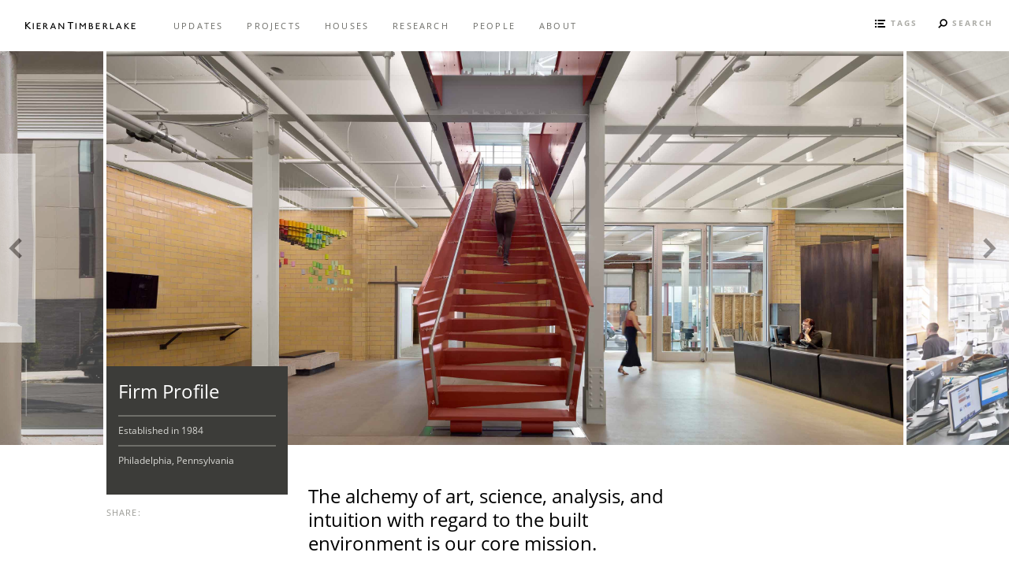

--- FILE ---
content_type: text/html; charset=UTF-8
request_url: https://kierantimberlake.com/page/profile/
body_size: 11190
content:
<!DOCTYPE html xmlns="http://www.w3.org/1999/xhtml" xmlns:addthis="https://www.addthis.com/help/api-spec">
<!--[if lt IE 7]>		<html class="lt-ie9 lt-ie8 lt-ie7"> <![endif]-->
<!--[if IE 7]>			<html class="lt-ie9 lt-ie8"> <![endif]-->
<!--[if IE 8]>			<html class="lt-ie9"> <![endif]-->
<!--[if gt IE 8]><!-->	<html class=""> <!--<![endif]-->
<head>
	<title>Firm Profile | KieranTimberlake</title>
	<meta http-equiv="Content-Type" content="text/html; charset=utf-8" />	<meta http-equiv="Content-Language" content="en-us" />
	<meta http-equiv="Imagetoolbar" content="no" />
	<meta name="MSSmartTagsPreventParsing" content="true" />
	<meta name="distribution" content="Global" />
	<meta name="rating" content="general" />
	<meta name="language" content="en-us" />
	<meta name="robots" content="all" />	<meta name="allow-search" content="all" />	<meta name="googlebot" content="all" />
	<meta name="copyright" content="(c) 2026" />
	<meta name="abstract" content="KieranTimberlake is an award-winning architecture firm recognized for its environmental ethos, research expertise, and pioneering design and planning services. " />
	<meta name="description" content="KieranTimberlake is an award-winning architecture firm recognized for its environmental ethos, research expertise, and pioneering design and planning services. " />
	<meta name="keywords" content="" />
<!-- Google / Search Engine Tags -->
	<meta itemprop="name"			content="Firm Profile | KieranTimberlake" />
	<meta itemprop="description"	content="KieranTimberlake is an award-winning architecture firm recognized for its environmental ethos, research expertise, and pioneering design and planning services. " />
	<meta itemprop="image"			content="" />
<!-- Facebook Meta Tags -->
	<meta property="og:url"			content="https://kierantimberlake.com/" />
	<meta property="og:type"		content="website" />
	<meta property="og:title" 		content="Firm Profile | KieranTimberlake" />
	<meta property="og:description" content="KieranTimberlake is an award-winning architecture firm recognized for its environmental ethos, research expertise, and pioneering design and planning services. " />
	<meta property="og:image"		content="" />
<!-- Twitter Meta Tags -->
	<meta name="twitter:card" 		content="summary_large_image" />
	<meta name="twitter:title"		content="Firm Profile | KieranTimberlake" />
	<meta name="twitter:description" content="KieranTimberlake is an award-winning architecture firm recognized for its environmental ethos, research expertise, and pioneering design and planning services. " />
	<meta name="twitter:image"		content="" />
<!-- www.addthis.com -->
	<script type="text/javascript" src="//s7.addthis.com/js/300/addthis_widget.js#pubid=ra-5c82c3a5f327077c"></script>
	<meta name="viewport" content="initial-scale=1.00, user-scalable=no">
	<link rel="alternate" type="application/rss+xml" title="RSS" href="https://kierantimberlake.com/feed.rss">
	<link rel="stylesheet" href="https://use.fontawesome.com/releases/v5.7.2/css/all.css" integrity="sha384-fnmOCqbTlWIlj8LyTjo7mOUStjsKC4pOpQbqyi7RrhN7udi9RwhKkMHpvLbHG9Sr" crossorigin="anonymous">
	<link href="/favicon.png" type="image/x-icon" rel="icon" /><link href="/favicon.png" type="image/x-icon" rel="shortcut icon" />	<script type="text/javascript" src="https://use.typekit.net/pzq6err.js"></script>
	<script type="text/javascript">try{Typekit.load();}catch(e){}</script>
	<script type="text/javascript">
//<![CDATA[
var APP = {"VERS":"1.0","BASE":"https:\/\/kierantimberlake.com\/","AUTH":"Station Built LLC \u2013 stationbuilt.com"};
//]]>
</script>
	<link rel="stylesheet" type="text/css" href="/css/2021-boilerplate.css" />
	<link rel="stylesheet" type="text/css" href="/css/2021-tweaks.css" />

	<script type="text/javascript" src="/js/jquery.min.js"></script>
	<script type="text/javascript" src="/js/jquery.plugins.js"></script>
	<script type="text/javascript" src="/js/2021-scripts.js"></script>
	<script type="text/javascript" src="/js/2021-mobile.js"></script>
	<script>
	  (function(i,s,o,g,r,a,m){i['GoogleAnalyticsObject']=r;i[r]=i[r]||function(){
	  (i[r].q=i[r].q||[]).push(arguments)},i[r].l=1*new Date();a=s.createElement(o),
	  m=s.getElementsByTagName(o)[0];a.async=1;a.src=g;m.parentNode.insertBefore(a,m)
	  })(window,document,'script','//www.google-analytics.com/analytics.js','ga');
	  ga('create', 'UA-45055715-1', 'kierantimberlake.com');
	  ga('send', 'pageview');
	</script>
</head>
<body class="PAGES VIEW TEMPLATE-2">
<a href="javascript:void(0);" class="scrollTop hide" id="scrolltotop">
	<span class="glyph"></span>
</a>
<div id="body_modal">
	<div id="body_modal-inner" class="body_inner"><!-- center the content, and provide a margin -->
		<a id="body_modal-close" class="CYCLE-CLOSE">
			<span class="glyph"></span>
		</a>
		<a id="body_modal-cycle_prev" class="CYCLE-CNTRL CYCLE-PREV">
			<span class="glyph"></span>
		</a>
		<a id="body_modal-cycle_next" class="CYCLE-CNTRL CYCLE-NEXT">
			<span class="glyph"></span>
		</a>
		<div id="body_modal-data"></div>
		<div id="body_modal-caption"></div>
	</div>
</div>
<div id="body_modal_fog">&nbsp;</div>
<div id="body_container">
	<div id="MOBILENAV" class="mobile-only">
	<ul>
		<li role="branding">
			<a href="/" title="KIERAN TIMBERLAKE" id="logo"><img src="/img/logo-mobile.png" alt="KIERAN TIMBERLAKE" style="width: 20.0em; height: 5.0em;" /></a>
			<a class="icon glyph SEARCH" data-trigger="SEARCH_INPUT_MOBILE"><span>Search</span></a>
			<a class="icon glyph MENU"><span>Menu</span></a>
		</li>
		<li><a href="/updates/" class="transition parent" title="Updates"><span>Updates</span></a></li>
								<li id="page-3">
				<a href="/projects" title="Projects"><span>Projects</span></a>
			</li>
						<li id="page-658">
				<a href="/houses" title="Houses"><span>Houses</span></a>
			</li>
						<li id="page-4">
				<a href="/research" title="Research"><span>Research</span></a>
			</li>
						<li id="page-5">
				<a href="/people" title="People"><span>People</span></a>
			</li>
						<li id="page-33">
				<a href="/about" title="About"><span>About</span></a>
			</li>
						</ul>
	<div class="SEARCH_INPUT_MOBILE">
		<nav class="SEARCH_INPUT-INNER">
			<form action="/search" method="post" id="SEARCH_MOBILE" class="form-SEARCH">
				<input type="text" name="data[Search][term]" value="" placeholder="Type a search term" autocapitalize="off" autocorrect="off" />
				<input type="submit" name="data[Search][submit]" value="Search" />
			</form>
		</nav>
	</div>
</div>
<header id="body_header" role="header"><!-- 100% wide -->
	<div class="body_inner">
		<h1 id="header_logo" role="branding">
			<a href="/" title="KIERAN TIMBERLAKE"><img src="/img/logo.png" alt="KIERAN TIMBERLAKE" /></a>
		</h1>
		<nav id="header_navigation" role="navigation">
			<ul class="navigation">
				<!-- UPDATES -->
				<li id="updates">
					<a href="/updates/" class="transition parent" title="Updates"><span>Updates</span></a>
				</li>
				
				<!-- PAGES -->
								<li id="page-3" class="menu-item">
					<a href="/projects" class="transition parent" title="Projects"><span>Projects</span></a>
										<div class="navigation-submenu">
						<div class="navigation-submenu-thumb">
						<img src="/files/pages/138/0800_n318.jpg" style="display: block; width: 23.0em; height: 16.0em;" id="thumb-138" class="active"/><img src="/files/pages/842/0858_n200_.jpg" style="display: block; width: 23.0em; height: 17.3em;" id="thumb-842" class="active"/><img src="/files/pages/780/aiapa-uw-s-6.jpg" style="display: block; width: 23.0em; height: 15.4em;" id="thumb-780" class="active"/><img src="/files/pages/781/0874_n292_-1.jpg" style="display: block; width: 23.0em; height: 15.4em;" id="thumb-781" class="active"/><img src="/files/pages/406/0864_n435_-1.jpg" style="display: block; width: 23.0em; height: 15.4em;" id="thumb-406" class="active"/><img src="/files/pages/462/wustl-list.jpg" style="display: block; width: 23.0em; height: 16.0em;" id="thumb-462" class="active"/><img src="/files/pages/88/0800_n318.jpg" style="display: block; width: 23.0em; height: 16.0em;" id="thumb-88" class="active"/>						</div>
						<ul>
													<li class="header featured"><strong>Featured Projects</strong></li>
						<li><a href="/page/select-project-list" class="transition child" data-trigger="thumb-138"><span>Projects by Type</span></a></li><li><a href="/page/folger-shakespeare-library" class="transition child" data-trigger="thumb-842"><span>Folger Shakespeare Library</span></a></li><li><a href="/page/north-campus-housing" class="transition child" data-trigger="thumb-780"><span>North Campus Housing</span></a></li><li><a href="/page/the-tidelands" class="transition child" data-trigger="thumb-781"><span>The Tidelands</span></a></li><li><a href="/page/181-mercer" class="transition child" data-trigger="thumb-406"><span>John A. Paulson Center</span></a></li><li><a href="/page/east-end-transformation" class="transition child" data-trigger="thumb-462"><span>East End Transformation</span></a></li><li><a href="/page/embassy-of-the-united-states-of-america" class="transition child" data-trigger="thumb-88"><span>U.S. Embassy in London</span></a></li>							<li class="see_all"><a href="/projects" class="transition child"><strong>See All Projects</strong></a></li>
												</ul>
					</div>
									</li>
								<li id="page-658" class="menu-item">
					<a href="/houses" class="transition parent" title="Houses"><span>Houses</span></a>
										<div class="navigation-submenu">
						<div class="navigation-submenu-thumb">
						<img src="/files/pages/659/0686_n176-2.jpg" style="display: block; width: 23.0em; height: 16.4em;" id="thumb-659" class="active"/><img src="/files/pages/656/openhome-l.jpg" style="display: block; width: 23.0em; height: 16.0em;" id="thumb-656" class="active"/><img src="/files/pages/20/lob_listin.jpg" style="display: block; width: 23.0em; height: 15.4em;" id="thumb-20" class="active"/><img src="/files/pages/14/cellophane-15.jpg" style="display: block; width: 23.0em; height: 16.0em;" id="thumb-14" class="active"/><img src="/files/pages/569/tile-image.jpg" style="display: block; width: 23.0em; height: 16.0em;" id="thumb-569" class="active"/><img src="/files/pages/274/2014a53-su.jpg" style="display: block; width: 23.0em; height: 16.0em;" id="thumb-274" class="active"/><img src="/files/pages/8/ktlh_listi.jpg" style="display: block; width: 23.0em; height: 16.0em;" id="thumb-8" class="active"/>						</div>
						<ul>
													<li class="header featured"><strong>Featured Homes</strong></li>
						<li><a href="/page/homes" class="transition child" data-trigger="thumb-659"><span>Our Houses</span></a></li><li><a href="/page/openhome" class="transition child" data-trigger="thumb-656"><span>OpenHome</span></a></li><li><a href="/page/loblolly-house" class="transition child" data-trigger="thumb-20"><span>Loblolly House</span></a></li><li><a href="/page/cellophane-house" class="transition child" data-trigger="thumb-14"><span>Cellophane House&trade;</span></a></li><li><a href="/page/high-horse-ranch" class="transition child" data-trigger="thumb-569"><span>High Horse Ranch</span></a></li><li><a href="/page/pound-ridge-house" class="transition child" data-trigger="thumb-274"><span>Pound Ridge House</span></a></li><li><a href="/page/livinghomes-projects" class="transition child" data-trigger="thumb-8"><span>LivingHomes </span></a></li>							<li class="see_all"><a href="/houses" class="transition child"><strong>See All Homes</strong></a></li>
												</ul>
					</div>
									</li>
								<li id="page-4" class="menu-item">
					<a href="/research" class="transition parent" title="Research"><span>Research</span></a>
										<div class="navigation-submenu">
						<div class="navigation-submenu-thumb">
						<img src="/files/pages/223/research-m-4.jpg" style="display: block; width: 23.0em; height: 16.0em;" id="thumb-223" class="active"/><img src="/files/pages/633/modeling-l.jpg" style="display: block; width: 23.0em; height: 16.0em;" id="thumb-633" class="active"/><img src="/files/pages/632/mapping-su-7.jpg" style="display: block; width: 23.0em; height: 16.0em;" id="thumb-632" class="active"/><img src="/files/pages/630/listing-im-1.jpg" style="display: block; width: 23.0em; height: 16.0em;" id="thumb-630" class="active"/><img src="/files/pages/614/pf-listing-1.jpg" style="display: block; width: 23.0em; height: 16.0em;" id="thumb-614" class="active"/><img src="/files/pages/634/publicatio.jpg" style="display: block; width: 23.0em; height: 16.0em;" id="thumb-634" class="active"/><img src="/files/pages/95/tally_list.jpg" style="display: block; width: 23.0em; height: 16.0em;" id="thumb-95" class="active"/><img src="/files/pages/568/roast-list.jpg" style="display: block; width: 23.0em; height: 16.0em;" id="thumb-568" class="active"/>						</div>
						<ul>
													<li class="header featured"><strong>Featured Research</strong></li>
						<li><a href="/page/kt-research" class="transition child" data-trigger="thumb-223"><span>Research at KieranTimberlake</span></a></li><li><a href="/page/modeling-simulation" class="transition child" data-trigger="thumb-633"><span>Modeling and Simulation</span></a></li><li><a href="/page/mapping-surveying" class="transition child" data-trigger="thumb-632"><span>Mapping and Surveying</span></a></li><li><a href="/page/tools-apps" class="transition child" data-trigger="thumb-630"><span>Tools and Applications </span></a></li><li><a href="/page/prototyping-fabrication" class="transition child" data-trigger="thumb-614"><span>Prototyping and Fabrication</span></a></li><li><a href="/page/research-press-publications" class="transition child" data-trigger="thumb-634"><span>Research Press, Publications, and Grants</span></a></li><li><a href="/page/tally" class="transition child" data-trigger="thumb-95"><span>Tally® LCA App for Autodesk® Revit®</span></a></li><li><a href="/page/roast" class="transition child" data-trigger="thumb-568"><span>Roast Comfort Survey</span></a></li>							<li class="see_all"><a href="/research" class="transition child"><strong>See All Research</strong></a></li>
												</ul>
					</div>
									</li>
								<li id="page-5" class="menu-item">
					<a href="/people" class="transition parent" title="People"><span>People</span></a>
										<div class="navigation-submenu">
						<div class="navigation-submenu-thumb">
						<img src="/files/pages/192/sk_thumbna-5.jpg" style="display: block; width: 23.0em; height: 15.8em;" id="thumb-192" class="active"/><img src="/files/pages/181/jt_thumbna-7.jpg" style="display: block; width: 23.0em; height: 15.8em;" id="thumb-181" class="active"/><img src="/files/pages/191/s_240522_n-10.jpg" style="display: block; width: 23.0em; height: 15.8em;" id="thumb-191" class="active"/><img src="/files/pages/38/jes_thumbn.jpg" style="display: block; width: 23.0em; height: 15.8em;" id="thumb-38" class="active"/><img src="/files/pages/762/hfcrop-3.jpg" style="display: block; width: 23.1em; height: 15.4em;" id="thumb-762" class="active"/><img src="/files/pages/344/jmccrop.jpg" style="display: block; width: 23.1em; height: 15.4em;" id="thumb-344" class="active"/><img src="/files/pages/188/mrcrop.jpg" style="display: block; width: 23.0em; height: 15.4em;" id="thumb-188" class="active"/><img src="/files/pages/346/welch_bio_.jpg" style="display: block; width: 23.0em; height: 16.0em;" id="thumb-346" class="active"/>						</div>
						<ul>
													<li class="header featured"><strong>Featured People</strong></li>
						<li><a href="/page/stephen-kieran" class="transition child" data-trigger="thumb-192"><span>Stephen Kieran</span></a></li><li><a href="/page/james-timberlake" class="transition child" data-trigger="thumb-181"><span>James Timberlake</span></a></li><li><a href="/page/richard-maimon" class="transition child" data-trigger="thumb-191"><span>Richard Maimon</span></a></li><li><a href="/page/jason-smith" class="transition child" data-trigger="thumb-38"><span>Jason E. Smith</span></a></li><li><a href="/page/huwayda-fakhry" class="transition child" data-trigger="thumb-762"><span>Huwayda Fakhry</span></a></li><li><a href="/page/jon-mccandlish" class="transition child" data-trigger="thumb-344"><span>Jon McCandlish</span></a></li><li><a href="/page/marilia-rodrigues" class="transition child" data-trigger="thumb-188"><span>Marilia Rodrigues</span></a></li><li><a href="/page/ryan-welch" class="transition child" data-trigger="thumb-346"><span>Ryan Welch</span></a></li>							<li class="see_all"><a href="/people" class="transition child"><strong>See All People</strong></a></li>
												</ul>
					</div>
									</li>
								<li id="page-33" class="menu-item">
					<a href="/about" class="transition parent" title="About"><span>About</span></a>
										<div class="navigation-submenu">
						<div class="navigation-submenu-thumb">
						<img src="/files/pages/166/firm_profi-5.jpg" style="display: block; width: 23.0em; height: 16.0em;" id="thumb-166" class="active"/><img src="/files/pages/782/summary_im.jpg" style="display: block; width: 23.0em; height: 15.4em;" id="thumb-782" class="active"/><img src="/files/pages/195/awards_lis.jpg" style="display: block; width: 23.0em; height: 16.0em;" id="thumb-195" class="active"/><img src="/files/pages/194/lectures-l.jpg" style="display: block; width: 23.0em; height: 16.0em;" id="thumb-194" class="active"/><img src="/files/pages/353/press_imag.png" style="display: block; width: 23.0em; height: 16.0em;" id="thumb-353" class="active"/><img src="/files/pages/793/jxdall_e20-1.jpg" style="display: block; width: 23.0em; height: 33.0em;" id="thumb-793" class="active"/><img src="/files/pages/2/web_conten.png" style="display: block; width: 23.0em; height: 16.0em;" id="thumb-2" class="active"/><img src="/files/pages/281/employment.jpg" style="display: block; width: 23.0em; height: 16.0em;" id="thumb-281" class="active"/><img src="/files/blank.gif" style="display: block; width: 10.0em; height: 10.0em;" id="thumb-211" class="active"/>						</div>
						<ul>
													<li class="header featured"><strong>Featured About</strong></li>
						<li><a href="/page/profile" class="transition child" data-trigger="thumb-166"><span>Firm Profile</span></a></li><li><a href="/page/environmental-ethic" class="transition child" data-trigger="thumb-782"><span>Sustainability and Climate Action</span></a></li><li><a href="/page/awards" class="transition child" data-trigger="thumb-195"><span>Awards</span></a></li><li><a href="/page/appearances" class="transition child" data-trigger="thumb-194"><span>Lectures and Conferences</span></a></li><li><a href="/page/press" class="transition child" data-trigger="thumb-353"><span>Press</span></a></li><li><a href="/page/bottling-house" class="transition child" data-trigger="thumb-793"><span>Bottling House</span></a></li><li><a href="/page/books" class="transition child" data-trigger="thumb-2"><span>Publications</span></a></li><li><a href="/page/employment" class="transition child" data-trigger="thumb-281"><span>Employment</span></a></li><li><a href="/page/contact-us" class="transition child" data-trigger="thumb-211"><span>Contact Us</span></a></li>						</ul>
					</div>
									</li>
							</ul>
		</nav>
		<a class="drop SEARCH" data-trigger="SEARCH_INPUT"><span class="glyph"></span><span class="title">Search</span></a>
		<a class="drop TAGS" data-trigger="TAG_MENU"><span class="glyph"></span><span class="title">Tags</span></a>
	</div>
</header>
<div id="TAG_MENU">
	<nav id="TAG_MENU-INNER">
		<ul class="navigation-tags">
		<span class="tag-index">2</span>				<li><a href="/tag/2030-commitment" class="transition" title="2030 Commitment"><span>2030 Commitment</span></a></li>
							<span class="tag-index" >A</span>				<li><a href="/tag/arts" class="transition" title="Arts and culture"><span>Arts and culture</span></a></li>
											<li><a href="/tag/athletic-facilities" class="transition" title="Athletic facilities"><span>Athletic facilities</span></a></li>
							<span class="tag-index" >C</span>				<li><a href="/tag/campus-planning" class="transition" title="Campus planning"><span>Campus planning</span></a></li>
											<li><a href="/tag/civic" class="transition" title="Civic"><span>Civic</span></a></li>
											<li><a href="/tag/universities-and-colleges" class="transition" title="Colleges and universities"><span>Colleges and universities</span></a></li>
							<span class="tag-index" >E</span>				<li><a href="/tag/educational" class="transition" title="Educational"><span>Educational</span></a></li>
											<li><a href="/tag/envelopes" class="transition" title="Envelopes"><span>Envelopes</span></a></li>
											<li><a href="/tag/environment" class="transition" title="Environment"><span>Environment</span></a></li>
											<li><a href="/tag/exhibition" class="transition" title="Exhibitions"><span>Exhibitions</span></a></li>
							<span class="tag-index" >G</span>				<li><a href="/tag/glass" class="transition" title="Glass"><span>Glass</span></a></li>
									</ul><ul class="navigation-tags">
											<li><a href="/tag/governmental" class="transition" title="Government"><span>Government</span></a></li>
											<li><a href="/tag/green-roofs" class="transition" title="Green roofs"><span>Green roofs</span></a></li>
							<span class="tag-index" >I</span>				<li><a href="/tag/international" class="transition" title="International"><span>International</span></a></li>
							<span class="tag-index" >K</span>				<li><a href="/tag/schools" class="transition" title="K-12 schools"><span>K-12 schools</span></a></li>
							<span class="tag-index" >L</span>				<li><a href="/tag/laboratories" class="transition" title="Laboratories"><span>Laboratories</span></a></li>
											<li><a href="/tag/leed" class="transition" title="LEED"><span>LEED</span></a></li>
											<li><a href="/tag/life-cycle-assessment" class="transition" title="Life Cycle Assessment"><span>Life Cycle Assessment</span></a></li>
							<span class="tag-index" >M</span>				<li><a href="/tag/master-planning" class="transition" title="Master planning"><span>Master planning</span></a></li>
											<li><a href="/tag/materials" class="transition" title="Materials"><span>Materials</span></a></li>
											<li><a href="/tag/modeling-and-simulation" class="transition" title="Modeling and simulation"><span>Modeling and simulation</span></a></li>
											<li><a href="/tag/monitoring" class="transition" title="Monitoring"><span>Monitoring</span></a></li>
									</ul><ul class="navigation-tags">
											<li><a href="/tag/museums" class="transition" title="Museums and galleries"><span>Museums and galleries</span></a></li>
							<span class="tag-index" >P</span>				<li><a href="/tag/prefabrication" class="transition" title="Prefabrication"><span>Prefabrication</span></a></li>
											<li><a href="/tag/principals" class="transition" title="Principals"><span>Principals</span></a></li>
											<li><a href="/tag/prototypes" class="transition" title="Prototypes"><span>Prototypes</span></a></li>
							<span class="tag-index" >R</span>				<li><a href="/tag/renovations" class="transition" title="Renovations"><span>Renovations</span></a></li>
											<li><a href="/tag/research" class="transition" title="Research"><span>Research</span></a></li>
											<li><a href="/tag/residence-halls" class="transition" title="Residence halls"><span>Residence halls</span></a></li>
											<li><a href="/tag/residential" class="transition" title="Residential"><span>Residential</span></a></li>
											<li><a href="/tag/retrofits" class="transition" title="Retrofits"><span>Retrofits</span></a></li>
							<span class="tag-index" >S</span>				<li><a href="/tag/student-centers" class="transition" title="Student life"><span>Student life</span></a></li>
											<li><a href="/tag/studies-and-reports" class="transition" title="Studies and reports"><span>Studies and reports</span></a></li>
									</ul><ul class="navigation-tags">
											<li><a href="/tag/sustainability" class="transition" title="Sustainability"><span>Sustainability</span></a></li>
							<span class="tag-index" >T</span>				<li><a href="/tag/teaching" class="transition" title="Teaching"><span>Teaching</span></a></li>
											<li><a href="/tag/technology" class="transition" title="Technology"><span>Technology</span></a></li>
											<li><a href="/tag/transit" class="transition" title="Transit"><span>Transit</span></a></li>
							<span class="tag-index" >U</span>				<li><a href="/tag/urban-design" class="transition" title="Urban design"><span>Urban design</span></a></li>
											<li><a href="/tag/urban-planning" class="transition" title="Urban planning"><span>Urban planning</span></a></li>
							<span class="tag-index" >W</span>				<li><a href="/tag/workspaces" class="transition" title="Workspaces"><span>Workspaces</span></a></li>
											<li><a href="/tag/worship-spaces" class="transition" title="Worship spaces"><span>Worship spaces</span></a></li>
											<li><a href="/tag/writing" class="transition" title="Writing"><span>Writing</span></a></li>
											</ul>
	</nav>
</div>
<div id="SEARCH_INPUT">
	<nav id="SEARCH_INPUT-INNER">
		<form action="/search" method="post" id="SEARCH" class="form-SEARCH">
		<input type="text" name="data[Search][term]" value="" placeholder="Type a search term and press 'enter'" />
		</form>
	</nav>
</div>		<div id="body_content" role="content" style="margin-bottom: 18.0em;">
		<div class="body_inner CONTENT">
				<div class="SLIDESHOW">
	<div class='slick-carousel'><div class="slick-slides"><figure class="figure slick-slide | slide_1"><a class="icon-info"></a><a class="icon-expand"></a><img src="/files/pages/166/slideshow--2.jpg" alt="&lt;p&gt;Based in Philadelphia, our firm brings together over 120 professionals in a practice that is dedicated to pushing the field of architecture forward.&lt;br&gt;&amp;nbsp;&lt;br /&gt;&lt;small&gt;&amp;copy;Michael Moran&lt;/small&gt;&lt;/p&gt;" class="slide-expand" id="slide_2444"/><figcaption class="figcaption content-slideshow-caption slide-caption" style='font-size: 1.0em;'><p>Based in Philadelphia, our firm brings together over 120 professionals in a practice that is dedicated to pushing the field of architecture forward.<br>&nbsp;<br /><small>&copy;Michael Moran</small></p></figcaption></figure><figure class="figure slick-slide | slide_2"><a class="icon-info"></a><a class="icon-expand"></a><img src="/files/pages/166/slideshow4-1.jpg" alt="&lt;p&gt;Our large, daylit studio is designed to support our flexible, collaborative, and transdisciplinary culture.&lt;br&gt;&amp;nbsp;&lt;br /&gt;&lt;small&gt;&amp;copy;Michael Moran&lt;/small&gt;&lt;/p&gt;" class="slide-expand" id="slide_2445"/><figcaption class="figcaption content-slideshow-caption slide-caption" style='font-size: 1.0em;'><p>Our large, daylit studio is designed to support our flexible, collaborative, and transdisciplinary culture.<br>&nbsp;<br /><small>&copy;Michael Moran</small></p></figcaption></figure><figure class="figure slick-slide | slide_3"><a class="icon-info"></a><a class="icon-expand"></a><img src="/files/pages/166/slideshow5-1.jpg" alt="&lt;p&gt;Mobile desks and wheeled furniture give ad-hoc teams the ability to reorganize quickly based on project needs.&lt;br&gt;&amp;nbsp;&lt;br /&gt;&lt;small&gt;&amp;copy;Jason Fulford&lt;/small&gt;&lt;/p&gt;" class="slide-expand" id="slide_2446"/><figcaption class="figcaption content-slideshow-caption slide-caption" style='font-size: 1.0em;'><p>Mobile desks and wheeled furniture give ad-hoc teams the ability to reorganize quickly based on project needs.<br>&nbsp;<br /><small>&copy;Jason Fulford</small></p></figcaption></figure><figure class="figure slick-slide | slide_4"><a class="icon-info"></a><a class="icon-expand"></a><img src="/files/pages/166/slideshow6-1.jpg" alt="&lt;p&gt;Research-based design is at the cornerstone of our practice, with our integrated Research Group conducting experiments and collecting data at every phase of project design.&lt;br&gt;&amp;nbsp;&lt;br /&gt;&lt;small&gt;&amp;copy;Michael Moran&lt;/small&gt;&lt;/p&gt;" class="slide-expand" id="slide_2447"/><figcaption class="figcaption content-slideshow-caption slide-caption" style='font-size: 1.0em;'><p>Research-based design is at the cornerstone of our practice, with our integrated Research Group conducting experiments and collecting data at every phase of project design.<br>&nbsp;<br /><small>&copy;Michael Moran</small></p></figcaption></figure><figure class="figure slick-slide | slide_5"><a class="icon-info"></a><a class="icon-expand"></a><img src="/files/pages/166/slideshow7-1.jpg" alt="&lt;p&gt;Researchers and architects work side by side, often in the studio's workshop as they create full-scale prototypes and simulations.&lt;br&gt;&amp;nbsp;&lt;br /&gt;&lt;small&gt;&amp;copy;Chris Leaman&lt;/small&gt;&lt;/p&gt;" class="slide-expand" id="slide_2448"/><figcaption class="figcaption content-slideshow-caption slide-caption" style='font-size: 1.0em;'><p>Researchers and architects work side by side, often in the studio's workshop as they create full-scale prototypes and simulations.<br>&nbsp;<br /><small>&copy;Chris Leaman</small></p></figcaption></figure><figure class="figure slick-slide | slide_6"><a class="icon-info"></a><a class="icon-expand"></a><img src="/files/pages/166/slideshow8-1.jpg" alt="&lt;p&gt;The workshop's 13-foot-high doors give us the space to construct and move full-scale prototypes, a practice that allows us to anticipate potential challenges before construction even begins.&lt;br&gt;&amp;nbsp;&lt;br /&gt;&lt;small&gt;&amp;copy;Michael Moran&lt;/small&gt;&lt;/p&gt;" class="slide-expand" id="slide_2449"/><figcaption class="figcaption content-slideshow-caption slide-caption" style='font-size: 1.0em;'><p>The workshop's 13-foot-high doors give us the space to construct and move full-scale prototypes, a practice that allows us to anticipate potential challenges before construction even begins.<br>&nbsp;<br /><small>&copy;Michael Moran</small></p></figcaption></figure></div></div><a class='SLIDESHOW-CNTRL SLIDESHOW-PREV | slick-prev'><span class='glyph'></span></a><a class='SLIDESHOW-CNTRL SLIDESHOW-NEXT | slick-next'><span class='glyph'></span></a>
	<script type="text/javascript" src="/js/2021-scripts-slickslides.js"></script>
<script type="text/javascript">
// https://kenwheeler.github.io/slick/
var _CTRL_LOCK = false;
var _BREAKPOINT = ($APP_BREAKPOINT) ? $APP_BREAKPOINT : 480;
$(document).ready(function(){
	$('.slick-slides').slick({
		accessibility: true,
		adaptiveHeight: false,
		variableWidth: true,
		prevArrow: '.slick-prev',
		nextArrow: '.slick-next',
		infinite: true,
		speed: 300,
		centerMode: true,
		centerPadding: '10px',
		slidesToShow: 1,
		dots: false,

		responsive: [{
			breakpoint: 480,
			settings: {
				slidesToShow: 1,
				slidesToScroll: 1,
				centerMode: true,
				dots: false,
			}
		}]
		// You can unslick at a given breakpoint now by adding:
		// settings: "unslick"
		// instead of a settings object
	}).on('beforeChange', function(event, slick, currentSlide, nextSlide){
		$('.slick-slide.slick-active .icon-info').show();
		$('.slick-slide.slick-active figcaption').fadeOut('fast');
		_CTRL_LOCK = true;
	}).on('afterChange', function(event, slick, currentSlide, nextSlide){
	//	var caption = $( slick.$slides.get(currentSlide) ).data('slick-caption');
		_CTRL_LOCK = false;
	});
	$('figure.slick-slide').click( function(e) {
		e.preventDefault();

		//if($WINDOW_Width > _BREAKPOINT ) ? $(this).width() : _BREAKPOINT
		if($WINDOW_Width > _BREAKPOINT ) {
			if( !_CTRL_LOCK && !$(this).hasClass('slick-active') ) {
				_CTRL_LOCK = true;
				var _next = ($(this).next().hasClass('slick-active')) ? false : true;
				var Slide_advance = ( _next ) ? 'next' : 'prev';
				(Slide_advance == 'next' ) ? $('.slick-slides').slick("slickNext") : $('.slick-slides').slick("slickPrev");
			}
		} else {
			if( !_CTRL_LOCK && $(this).hasClass('slick-active') ) {
				_CTRL_LOCK = true;
				var _next = ($(this).next().hasClass('slick-active')) ? false : true;
				var Slide_advance = ( _next ) ? 'next' : 'prev';
				(Slide_advance == 'next' ) ? $('.slick-slides').slick("slickNext") : $('.slick-slides').slick("slickPrev");
			}
			if( !_CTRL_LOCK && !$(this).hasClass('slick-active') ) {
				_CTRL_LOCK = true;
				var _next = ($(this).next().hasClass('slick-active')) ? false : true;
				var Slide_advance = ( _next ) ? 'next' : 'prev';
				(Slide_advance == 'next' ) ? $('.slick-slides').slick("slickNext") : $('.slick-slides').slick("slickPrev");
			}
		}
	});
	$('figure.slick-slide .icon-info').click( function(e) {
		e.preventDefault();
		$(this).parents('figure.slick-slide').find('figcaption').show();
		$(this).hide();
	});
	$('figure.slick-slide figcaption').click( function(e) {
		e.preventDefault();
		$(this).parents('figure.slick-slide').find('.icon-info').show();
		$(this).hide();
	});
});
</script>	</div>
		<div class="artcle-wrap">
		<article class="article clear template-2" id="article-166">
			<aside class="aside span2 byline-wrapper">
									<div class="byline" style="margin-bottom: 1.5em;">
						<h1>Firm Profile</h1><ul><li>Established in 1984</li><li>Philadelphia, Pennsylvania</li><li class="more-details" style="border-top: none; padding-top: 0;">Click for Project Details »</li></ul>					</div>
								
				<div id="SITE-STICKY">
										<div id="SITE-SHARE">
												<span class="title">Share:</span>
						<!-- www.addthis.com -->
						<div class="addthis_inline_share_toolbox" id="addthis-wrapper"></div>
					</div>
				</div>
			</aside>
			<div class="span6 no-margin right" style="padding-top: 5.0em;">
				<div class="span4 no-margin">
				<h1>The alchemy of art, science, analysis, and intuition with regard to the built environment is our core mission.</h1><p>Founded in 1984, KieranTimberlake unites the expertise and talents of 90 professionals from diverse backgrounds in a practice that is recognized globally. In 2025, after 40 years as a founder-led firm, we transitioned to a 100% employee-owned corporation. Our projects include the programming, planning, and design of new structures as well as the conservation, renovation, and transformation of existing buildings, with special expertise in education, government, arts and culture, civic, and residential projects. &nbsp;<br />&nbsp;<br />Common to all our work is that each project begins with a question and continues its development within a culture of continuous asking, ensuring that design results from deep investigation. KieranTimberlake is committed not only to delivering the highest quality services to our clients, but also to pursuing ideas that push the practice of architecture forward.&nbsp;<br />&nbsp;<br />We have received hundreds of design citations, including the Firm Award from the American Institute of Architects in 2008 and the Cooper-Hewitt National Design Award for Architecture from the Smithsonian Institution in 2010.</p><h2>Design Philosophy</h2><p></p><h3>Provocation</h3><p></p><blockquote>We provoke change within the practice of architecture by pushing the boundaries of current norms for design and construction, pursuing broad questions like, <i>How do we reconcile the contradictory demands for low energy consumption and abundant natural light?</i> <i>How do we recover the embodied energy in a building?</i> and <i>How do we achieve greater quality and environmental responsibility in less time?</i> We rely on collective intelligence and nonhierarchical production structures for gains in economy, efficiency, and quality. Some of the provocations we have pursued include <a href="https://kierantimberlake.com/pages/view/28">re-envisioning the traditional building envelope</a>, developing new techniques in <a href="https://kierantimberlake.com/pages/view/20">off-site fabricated architecture</a>, and building <a href="https://kierantimberlake.com/pages/view/95/real-time-environmental-impact-tool-rtei-sup-tm-sup/parent:3">new tools for sustainable design</a>. We work toward the evolution of the field, toward an architecture that embraces transformation and progress. In the spirit of making change through meaningful collaboration, we participate in lectures, conferences, symposia, and exhibitions around the world.</blockquote><p></p><h3>Research</h3><p></p><blockquote>We seek ways to improve the art, quality, and craft of architecture through research into new materials, processes, assemblies, and products. Our <a href="https://kierantimberlake.com/pages/view/223/research-at-kierantimberlake/parent:4">commitment to research</a> has provided a way for deep investigation to be conducted during design—and for the results to stimulate and augment the processes of designing and building at KieranTimberlake. Exploratory, empirical, and applied research brings added value to our commissioned architectural projects and allows us to develop new custom products and tools for the architecture industry.</blockquote><p></p><h3>Environmental Sustainability</h3><p></p><blockquote>KieranTimberlake takes a holistic view to designing for sustainability. It is our belief that current standards can result in a checklist approach to environmental design. We advocate <a href="https://kierantimberlake.com/pages/view/196/energy-efficient-buildings-hub/parent:3">designing for the integrity of the structure as a whole</a> rather than a sum of individual parts, and we utilize integrated systems that work together for greater gains. Whenever possible, features serve multiple purposes: A pond on site may serve as a leisure amenity, a stormwater management strategy, and a source for landscape irrigation. Our research focus allows us to pursue the latest developments in environmental technology and materials and to develop our own sustainable building methodologies. We understand the need to balance the ideals of resource conservation, energy efficiency, and environmental stewardship with the realities of performance criteria, constructability, and budget.</blockquote><p></p><h2>Services</h2><p></p><h3>Architecture</h3><p></p><blockquote>Design, innovation, and invention in architecture form our practice. Projects span educational institutions, civic projects, arts and culture venues, governmental buildings, private residences, and more. We also renovate and transform existing structures and bring historic buildings into the modern era.</blockquote><p></p><h3>Research</h3><p></p><blockquote>Research is at the core of our practice and is integral to our work on every project. In addition to deep investigations into site, program, climate, ecology, resources, and environment that are seamlessly integrated into the design phase, research projects can be commissioned by clients for specific applications. </blockquote><p></p><h3>Planning</h3><p></p><blockquote>A fully integrated plan combines strategy with analysis of context to form a flexible spatial, temporal, and fiscal vision for the future. We perform feasibility studies, strategic planning, campus planning, urban design and redevelopment initiatives, and master plans for a diversity of clients, including educational, governmental, and more. </blockquote><p>&nbsp;<br /><a href="https://kierantimberlake.com/pages/view/211/contact-us/parent:33"><b>Contact us for more information.</b></a></p>				</div>
			</div>
		</article>
	</div>		</div>
		<div id="RELATED-RECORDS">
			<div class="body_inner">
				
														<div class="RELATED-RECORDS-GROUP">
						<div class="span8 clear">
							<h2 class="pt_24">Related Updates</h2>
						</div>
						<div class="artcle-wrap relative clear">
							<div class="related-ctrl ctrl-prev"><a href="javascript:void(0);" class="related-prev">&nbsp;</a></div>
							<div class="related-ctrl ctrl-next"><a href="javascript:void(0);" class="related-next">&nbsp;</a></div>
							<div class="span8 clear" style="overflow-x: hidden;">
								<div class="RELATED row" style="width: 1560px !important;">
																									<article class="related-wrap span2 POST " data-url="/updates/metropolis/" id="related-356" style="margin-left: 3.0em; float: left; display: block;">
										<div class="inner ">
										<figure class="figure"><img src="/files/posts/356/update_356-2.jpg" id="content_356" style=" width: 230px; height: 160px;"/></figure>										<header class="header ">
											<h3 class="date">January 13, 2016</h3><h2 class="title"><a href="/updates/metropolis/" title="A Living Laboratory ">A Living Laboratory </a></h2><p class="desktop-only">Research-driven designs ensure long-term performance</p>										</header>
										</div>
									</article>
																									<article class="related-wrap span2 POST " data-url="/updates/a-sandbox-of-the-future/" id="related-318" style="margin-left: 3.0em; float: left; display: block;">
										<div class="inner ">
										<figure class="figure"><img src="/files/posts/318/update_318.jpg" id="content_318" style=" width: 230px; height: 113px;"/></figure>										<header class="header ">
											<h3 class="date">May 08, 2015</h3><h2 class="title"><a href="/updates/a-sandbox-of-the-future/" title="A Sandbox of the Future">A Sandbox of the Future</a></h2><p class="desktop-only">KieranTimberlake's new studio featured in <i>Architect</i> magazine</p>										</header>
										</div>
									</article>
																									<article class="related-wrap span2 POST " data-url="/updates/a-heavenly-workspace/" id="related-314" style="margin-left: 3.0em; float: left; display: block;">
										<div class="inner ">
										<figure class="figure"><img src="/files/posts/314/update_314-1.jpg" id="content_314" style=" width: 230px; height: 113px;"/></figure>										<header class="header ">
											<h3 class="date">March 27, 2015</h3><h2 class="title"><a href="/updates/a-heavenly-workspace/" title="A Workspace That Inspires">A Workspace That Inspires</a></h2><p class="desktop-only">KieranTimberlake's new studio</p>										</header>
										</div>
									</article>
																									<article class="related-wrap span2 POST " data-url="/updates/ten-new-associates-at-kierantimberlake/" id="related-321" style="margin-left: 3.0em; float: left; display: block;">
										<div class="inner ">
										<figure class="figure"><img src="/files/posts/321/new-associ.jpg" id="content_321" style=" width: 230px; height: 160px;"/></figure>										<header class="header ">
											<h3 class="date">June 15, 2015</h3><h2 class="title"><a href="/updates/ten-new-associates-at-kierantimberlake/" title="Ten New Associates at KieranTimberlake">Ten New Associates at KieranTimberlake</a></h2><p class="desktop-only">Meet our new leaders</p>										</header>
										</div>
									</article>
																									<article class="related-wrap span2 POST " data-url="/updates/new-year-new-view/" id="related-300" style="margin-left: 3.0em; float: left; display: block;">
										<div class="inner ">
										<figure class="figure"><img src="/files/posts/300/map_summar-1.jpg" id="content_300" style=" width: 230px; height: 113px;"/></figure>										<header class="header ">
											<h3 class="date">January 07, 2015</h3><h2 class="title"><a href="/updates/new-year-new-view/" title="New Year. New View.">New Year. New View.</a></h2><p class="desktop-only">KieranTimberlake starts 2015 in sweet new digs</p>										</header>
										</div>
									</article>
																									<article class="related-wrap span2 POST " data-url="/updates/a-historic-brewery-transforms/" id="related-271" style="margin-left: 3.0em; float: left; display: block;">
										<div class="inner ">
										<figure class="figure"><img src="/files/posts/271/update_271-7.jpg" id="content_271" style=" width: 230px; height: 113px;"/></figure>										<header class="header ">
											<h3 class="date">October 15, 2014</h3><h2 class="title"><a href="/updates/a-historic-brewery-transforms/" title="A Historic Brewery Transforms">A Historic Brewery Transforms</a></h2><p class="desktop-only">KieranTimberlake's new studio</p>										</header>
										</div>
									</article>
																</div>
							</div>
							
						</div><!--/ .article-wrap -->
						<div class="clear"></div>
					</div>
								
				
														<div class="RELATED-RECORDS-GROUP">
						<div class="span8 clear">
							<h2 class="pt_24">See Also</h2>
						</div>
						<div class="artcle-wrap relative clear">
							<div class="related-ctrl ctrl-prev"><a href="javascript:void(0);" class="related-prev">&nbsp;</a></div>
							<div class="related-ctrl ctrl-next"><a href="javascript:void(0);" class="related-next">&nbsp;</a></div>
							<div class="span8 clear" style="overflow-x: hidden;">
								<div class="RELATED row" style="margin-bottom: 0px; width: 520px !important;">
																	<article class="related-wrap span2 PAGE " data-url="/page/about/" id="related-33" style="margin-left: 3.0em; float: left; display: block;">
										<div class="inner ">
										<figure class="figure"><img src="/files/pages/33/firm_profi-1.jpg" id="content_33" style=" width: 230px; height: 160px;"/></figure>										<header class="header ">
											<h2 class="title"><a href="/page/about/" title="About">About</a></h2><p class="desktop-only">KieranTimberlake</p>										</header>
										</div>
									</article>
																	<article class="related-wrap span2 PAGE " data-url="/page/ortliebs-bottling-house/" id="related-420" style="margin-left: 3.0em; float: left; display: block;">
										<div class="inner ">
										<figure class="figure"><img src="/files/pages/420/0841_n66_l.jpg" id="content_420" style=" width: 230px; height: 160px;"/></figure>										<header class="header ">
											<h2 class="title"><a href="/page/ortliebs-bottling-house/" title="Ortlieb's Bottling House">Ortlieb's Bottling House</a></h2><p class="desktop-only">KieranTimberlake Studio</p>										</header>
										</div>
									</article>
																</div>
							</div>
			
			
						</div><!--/ .article-wrap -->
						<div class="clear"></div>
					</div>
								
				
						</div>
	</div>
	</div>
	<footer id="body_footer" role="footer">
	<div class="body_inner">
		<div class="span3" id="FOOTER-KT">
			<p><b class="upper">KIERANTIMBERLAKE</b>&nbsp;<br />841 North American Street, Philadelphia, PA 19123&nbsp;<br />+1 215 922 6600&nbsp;<br />&nbsp;<br /><span class="credit">&copy; 2026 KieranTimberlake. All Rights Reserved.&nbsp;<br /><a href="http://www.flat.com/" target="_blank">Site by Flat</a></span></p>		</div>
		<div class="span1 no-margin" id="FOOTER-NAV1"><h2>Navigate</h2><ul class="navigation"><li><a class="transition" href="https://kierantimberlake.com/posts/">Updates</a></li><li><a class="transition" href="https://kierantimberlake.com/projects">Projects</a></li><li><a class="transition" href="https://kierantimberlake.com/houses">Houses</a></li><li><a class="transition" href="https://kierantimberlake.com/research">Research</a></li></ul></div><div class="span1 no-margin" id="FOOTER-NAV2"><h2>Connect</h2><ul class="navigation"><li><a class="transition" href="https://kierantimberlake.com/page/contact-us">Contact Us</a></li><li><a class="transition" href="https://kierantimberlake.com/page/contact-us">Media Inquiries</a></li><li><a class="transition" href="https://kierantimberlake.com/page/employment">Career Opportunities</a></li></ul></div>		<div class="span1 no-margin" id="SOCIALIZE">
			<h2>Follow</h2>			<div class="glyph_wrap">
				<a href="https://www.linkedin.com/company/kierantimberlake/" class="glyph LINKEDIN" target="_blank"><i class="fab fa-linkedin-in"></i></a>
				<a href="https://twitter.com/KieranTmberlk" class="glyph TWITTER" target="_blank"><i class="fab fa-twitter"></i></a>
				<a href="https://www.instagram.com/kierantimberlake/" class="glyph INSTAGRAM" target="_blank"><i class="fab fa-instagram"></i></a>
				<div class="clear"></div>
			</div>
		</div>
				<div class="span2 no-margin right" id="SIGNUP">
			<h2>Subscribe</h2>			<div class="glyph_wrap">
				<p>Receive design + research updates to your inbox. </p>				<form action="https://kierantimberlake.createsend.com/t/y/s/cpot/" method="post">
				<input type="text" id="fieldEmail" name="cm-cpot-cpot" value="" placeholder="Enter your email" required /><button type="submit"><span class="label">JOIN</span><span class="glyph"></span></button>
				<div class="clear"></div>
				</form>
			</div>
		</div>
	</div>
</footer></div>
<div class="clear" style="position: relative;"></div>
<script type="text/javascript">
var gaJsHost = (("https:" == document.location.protocol) ? "https://ssl." : "http://www.");
	document.write(unescape("%3Cscript src='" + gaJsHost + "google-analytics.com/ga.js' type='text/javascript'%3E%3C/script%3E"));
</script>
<script type="text/javascript">
try {
var pageTracker = _gat._getTracker("UA-410525-1");
pageTracker._trackPageview();
} catch(err) {}</script>
</body>
</html>

--- FILE ---
content_type: application/javascript
request_url: https://kierantimberlake.com/js/2021-scripts.js
body_size: 5865
content:
/* PUBLIC UI ✰ JQuery scripts and utilities for UI
/* Auth: metal@flat.com							✰
/* Date: Fall, 2013								✰
/* Site: KIERAN TIMBERLAKE						✰
==========================================================================================
*//* ---------------------------------------------------------------------------------- */

var $APP_DEFAULTS = Array();
	$APP_DEFAULTS['fade']  = 100;
	$APP_DEFAULTS['blind'] = 100;
	$APP_DEFAULTS['hover'] = 75;
	
var $APP_SHARING = Array(); // config settings for share/social links
	$APP_SHARING['pop_width'] = 575;
	$APP_SHARING['pop_height'] = 400;
	
var $APP_NAVTIMEOUT = Array(false, 0); // -1500- set a lock on the header navigation; a 'setTimeout' function will in the document.ready() will set to 'true'
var $APP_NAVLOCK = false; // setting a lock to prevent swift user interaction from causing oddities in the navigaiton hover states
var $APP_IMAGE_ERROR = "There was an error loading an image on the page; please refresh the screen to try again.";
	
var $APP_BREAKPOINT = 480;
var $iOS = (navigator.userAgent.match(/(iPod|iPhone|iPad)/)) ? true : false ;


/* ------------------------------------------------------------------------------------ */
jQuery(
	function($) { $.Body = $('body'), $.Window = $(window); $.Body.Keyboard().Utilities(); }
);
/* ---------------------------------- */
;(function($) {
	$.fn.Utilities = function(settings) {
		var config = {};
		if (settings) $.extend(config, settings);
		this.each(function() {
			var $self = $(this);
			$.Window.bind('resize', function() {
				
			}).resize();
		});
		return this;
	}
})(jQuery);
/* ---------------------------------- */
;(function($) {
	$.fn.Keyboard = function(settings) {
		var config = {};
		if (settings) $.extend(config, settings);
		this.each(function() {
			var $self = $(this);
			$(document).bind('keydown', on_keydown);
			function on_keydown( e ) {
				var key = e.charCode ? e.charCode : e.keyCode ? e.keyCode : 0;
				switch(key) {
					case 27: // KEY_ESC
						e.preventDefault();
						if( $('#SEARCH_INPUT').hasClass('open') ) {
							$('a.glyph.SEARCH').removeClass('open');
							$('#SEARCH_INPUT').removeClass('open').hide();
						}
						break;
					case 13: // KEY_ENTER
					case 32: // KEY_SPACE
					case 37: // KEY_LEFT
					case 38: // KEY_UP
					case 39: // KEY_RIGHT
					case 40: // KEY_DOWN
						break;
				}
			}
		});
		return this;
	}
})(jQuery);

function validate_email( emailAddress ) {
	var emailRegex = new RegExp(/^([\w\.\-]+)@([\w\-]+)((\.(\w){2,3})+)$/i);
	var valid = emailRegex.test(emailAddress);
	if (!valid) {
		return false;
	} else {
		return true;
	}
}
/* ------------------------------------------------------------------------------------ */
/* ------------------------------------------------------------------------------------ */
/* Monitor window scroll for sticky elements, such as Tags and Share.... */
var $WINDOW_ScrollPrev	= 0;
var $WINDOW_ScrollCurr	= 0;
var $WINDOW_Height		= $(window).height();
var $WINDOW_Width		= $(window).width();
var $DOCUMENT_Height	= 0;
var $Scroll_threshold	= 0;
$(window).on({
	"scrollstart" : function(){
		$WINDOW_ScrollPrev = $(this).scrollTop();
	},
	"scroll" : function (e) {
		$WINDOW_ScrollCurr = $(this).scrollTop();
	},
	"resize" : function (e) {
		$WINDOW_Height = $(window).height();
		$WINDOW_Width  = $(window).width();
	}
});


/* ------------------------------------------------------------------------------------ */
/* ------------------------------------------------------------------------------------ */
$('document').ready( function() {
	/* 
	The header navigation has a hover state; on click, the user's mouse will be on, or hovering,
	on the clicked element...In turn, trigger the navigation toggles. the following timeout
	deals with a lock that prevents the navigation from displaying.
	*/
	setTimeout('$APP_NAVTIMEOUT[0]=true', $APP_NAVTIMEOUT[1]); 
	
	
	/* SITE-SHARE, Sticky
	/* -------------------------------------------------------------------------------- */
//	$('body').prepend('<div style="position: fixed; z-index: 1000; background: #fff; padding: 10px 10px; top: 30px; right: 0;" id="WINSCROLL">WINSCROLL: <span></span></div>');
	$DOCUMENT_Height	= $(document).height();
	$Scroll_threshold = ( $('#RELATED-RECORDS').length ) ? $('#RELATED-RECORDS').offset() : $('#body_footer').offset();
	$Scroll_threshold = Math.floor($DOCUMENT_Height-$Scroll_threshold.top);
	$("#WINSCROLL span").text( $WINDOW_ScrollCurr + ' / ' + $WINDOW_Height + " / " + $DOCUMENT_Height + ' / ' + $Scroll_threshold );
	$('#SITE-STICKY').each( function() {
		var $obj = $(this);
		var $top = $obj.offset().top;
		var $pad = 15;
		var $DIFF	= Math.floor($DOCUMENT_Height-$Scroll_threshold);
		var $THRESH	= Math.floor($DIFF-$WINDOW_Height)+100;
		var $DETACH = false
		$(this).parent().css({'min-height': $(this).height()+$pad});
		$(this).css({'width': $(this).width()});
		
		
		$(window).scroll(function() {
			var $index = $obj.index();
			if( ($WINDOW_ScrollCurr >= ($top-$pad)) && ($WINDOW_ScrollCurr <= $THRESH) && !$DETACH ) {
				if( $('body').hasClass('TEMPLATE-2') ) {
					console.log('has template');
					$obj.css({'position':'fixed', 'top':'0px', 'padding':'15px 0px'});
				} else {
					console.log('no template');
					$obj.css({'position':'fixed', 'top':$pad});
				}
			}
			if( ($WINDOW_ScrollCurr < ($top-$pad)) ) {
				$DETACH = true;
				$obj.css({'position':'relative', 'top':'auto'});
			
			} else if( ($WINDOW_ScrollCurr-$THRESH) >= 0 ) { // Scroll out of view...
				$DETACH = true;
				$obj.css({'position':'fixed', 'top':'-'+Math.floor($WINDOW_ScrollCurr-$THRESH)+'px'});
			
			} else {
				$DETACH = false;
			}
			
		});
		
	});
	
	
	
	/* MODAL/LAYER SCRIPTS
	/* -------------------------------------------------------------------------------- */
	function modal_close() { // Close the Modal and erase its contents
		$('#body_modal_fog, div#body_modal').fadeOut('fast', function() {
			$("div#body_modal").removeClass('SLIDESHOW');
			setTimeout('$("div#body_modal div#body_modal-data").empty(); $("div#body_modal div#body_modal-caption").empty();', 500);
		});
	}
	$('#body_modal-close').click( function(e) {
		e.preventDefault();
		modal_close();
	});
	
	
	/* HEADER NAVIGATION SCRIPTS
	/* -------------------------------------------------------------------------------- */
	function nav_hide_extras( params ) { // Global trigger to hide the Category and Search
		var params = (params) ? true : false;
		if( $('#SEARCH_INPUT').hasClass('open') ) {
			$('a.SEARCH.drop').removeClass('open');
			$('#SEARCH_INPUT').slideUp($APP_DEFAULTS['blind'], function() {
				$(this).removeClass('open');
			});
		}
		if( $('#TAG_MENU').hasClass('open') ) {
			$('a.TAGS.drop').removeClass('open');
			$('#TAG_MENU').slideUp($APP_DEFAULTS['blind'], function() {
				$(this).removeClass('open');
			});
		}
	}
	
	/* 
	Hover states for parent and child navigation elements, including a global header monitor
	*/
	$('#body_header').mouseleave(function() { // If the mouse leaves the header, close the drop-downs for the main navigation elements	
		$('ul.navigation li.open').removeClass('open').find('.navigation-submenu').fadeOut($APP_DEFAULTS['fade']);
		if( $(this).hasClass('open') ) {
			$(this).animate({'height':'65px'}, $APP_DEFAULTS['blind']).removeClass('open');
		}
	});
	$('#header_navigation ul.navigation li.menu-item').hover(
		function() {
			var master = $('#body_header');
			var parent = $(this); // .parent('li')
			
			nav_hide_extras( true );
			
			if( !$(master).hasClass('open') ) { // && $(parent).attr('id') != 'updates' 
				$(master).addClass('open');
				$(master).stop(true, false).animate({'height':'385px'}, $APP_DEFAULTS['blind']);
			}
			if( !$(parent).hasClass('open') ) { // && $(parent).attr('id') != 'updates' 
				$(parent).addClass('open').find('.navigation-submenu').stop(true, false).fadeIn($APP_DEFAULTS['fade']);
			}
		},
		function() {
			var master = $('#body_header');
			var parent = $(this); // .parent('li')
			if( $(master).hasClass('open') ) {
				$(master).removeClass('open');
				$(master).animate({'height':'65px'}, $APP_DEFAULTS['blind']);
			}
			if( $(parent).hasClass('open') ) {
				$(parent).removeClass('open').find('.navigation-submenu').fadeOut($APP_DEFAULTS['fade']);
			}
		}
	);
	$('ul.navigation li a.parent').mouseenter( // Toggle the thumbnails for the child sub-nav list
		function(e) {
			var thumb = $(this).parents('li.menu-item').find('.navigation-submenu-thumb img.active');
			$(thumb).removeClass('active').fadeOut($APP_DEFAULTS['fade'], function() {
				
			});
		}
	);
	$('ul.navigation li a.child').mouseenter( // Toggle the thumbnails for each sub-nav list
		function(e) {
			var parent = $(this).parents('div.navigation-submenu').find('.navigation-submenu-thumb img.active');
			var thumb = '#' + $(this).data('trigger');
			
			if ( $iOS ) {
				window.location.href = ( $(this).find('a').attr('href') );
				return;
			}
			
			if( thumb != ('#'+$(parent).attr('id')) ) {
				$(parent).removeClass('active').fadeOut($APP_DEFAULTS['fade'], function() {
					
				});
				$(thumb).addClass('active').fadeIn($APP_DEFAULTS['fade'], function() {
					
				});
			}
		}
	);
	
	/*
	Toggles both the Category and Search menus 
	*/
	$('#body_header a.drop').click( function(e) {
		e.preventDefault();
		var parent	= '#' + $(this).data('trigger');
		var open	= ( !$(parent).hasClass('open') ) ? true : false;
		nav_hide_extras( true );
		
		if( $('ul.navigation li').hasClass('open') ) {
			$('ul.navigation li').removeClass('open');
			$('ul.navigation li').find('.navigation-submenu').removeClass('open').fadeOut($APP_DEFAULTS['fade']);
		}
		if( open ) {
			$(this).addClass('open');
			$(parent).slideDown($APP_DEFAULTS['blind'], function() {
				$(this).addClass('open');
			});
			if( $(this).data('trigger') == 'SEARCH_INPUT' ) {
				$('#SEARCH input').focus();
			}
		}
	});
	
	/*
	Search form submit
	*/
	$('.form-SEARCH').submit( function(event) {
		event.preventDefault();
		var action 	= $(this).attr('action');
		var value	= $(this).children('input[type="text"]').val();
		
//-- DO SOME MORE VALIDATION ON THE SEARCH STRING HERE (make it URL friendly, etc.) BEFORE SUBMITTING 
		var submit	= action+'/'+value;
		document.location.href = submit;
	});
	
	
	
	/* FOOTER SCRIPTS
	/* -------------------------------------------------------------------------------- */
	
	/* ANCHOR LINKS / Click and Scroll To
	----------------------------------------------------------------------------------- */
	$("a#scrolltotop").click(function( e ) {
		e.preventDefault();
		$('html,body').animate({scrollTop:0}, 300);
	});
	$(window).scroll(function(e) {
		var window_scroll_top	= $(this).scrollTop();
		if (window_scroll_top > 500) {
			if( $('a#scrolltotop').hasClass("hide") ) {
				$('a#scrolltotop').removeClass("hide").fadeIn(600);
			}
		} else {
			if( !$('a#scrolltotop').hasClass("hide")) {
				$('a#scrolltotop').fadeOut(1000, function() {
					$(this).addClass("hide");
				});
			}
		}
	});
	
	
	/* CONTENT AREA SCRIPTS
	/* -------------------------------------------------------------------------------- */
	/*
	Masonry and Related item hover states
	*/
	$('.masonry-wrap:not(.span8), .related-wrap, .team-wrap:not(.text-only)').hover( // :not(.whitebox) -> excluding masonry white-boxes used on custom listing templates
		function() {
			$(this).find('.inner:not(.text-only)').animate({'margin-top': '-5px'}, $APP_DEFAULTS['hover']);
		//	$(this).find('.header:not(.text-only)').animate({'bottom': '0px'}, $APP_DEFAULTS['hover']);
			$(this).find('.figure').animate({'opacity':'1.0'}, $APP_DEFAULTS['hover']);
		},
		function() {
			$(this).find('.inner:not(.text-only)').animate({'margin-top': '0px'}, $APP_DEFAULTS['hover']);
		//	$(this).find('.header:not(.text-only)').animate({'bottom': '-5px'}, $APP_DEFAULTS['hover']);
			$(this).find('.figure').animate({'opacity':'0.92'}, $APP_DEFAULTS['hover']);
		}
	);
	$('.masonry-wrap:not(.video), .related-wrap, .team-wrap:not(.text-only)').click( function(e) {
		e.preventDefault();
		if(  $(this).attr('data-url') && ($(this).attr('data-url').length > 0) ) {
			window.location = $(this).attr('data-url');
		}
	});
	$('.masonry-wrap.video .header').click( function(e) {
		e.preventDefault();
		if(  $(this).attr('data-url') && ($(this).attr('data-url').length > 0) ) {
			window.location = $(this).attr('data-url');
		}
	});
	
	/*
	UL Dropdowns
	Using an animation, because the hidden menu items are not providing a height for the slide() functions to work with
	*/
	$('ul.dropdown li.header a').click( function(e) {
		e.preventDefault();
		var parent = $(this).parents('ul');
		var height = $(parent).find('li:first-child').height();
		if( !$(parent).hasClass('open') ) {
			var open_height = $(parent).find('li:first-child').height()*$(parent).find('li').length;
			$(parent).animate({'height': open_height }, $APP_DEFAULTS['blind']).addClass('open');
		} else {
			$(parent).animate({'height': height }, $APP_DEFAULTS['blind']).removeClass('open');
		}
	});
	
	/* 
	Social Links
	*/
	$('.social.TWITTER').click(function(event) {
		var width  = $APP_SHARING['pop_width'],
		height = $APP_SHARING['pop_height'],
		left   = ($(window).width()  - width)  / 2,
		top    = ($(window).height() - height) / 2,
		url    = this.href,
		opts   = 'status=1' +
		',width='  + width  +
		',height=' + height +
		',top='    + top    +
		',left='   + left;

		window.open(url, 'twitter', opts);
		
		return false;
	});
	$('.social.FACEBOOK').click(function(event) {
		var width  = $APP_SHARING['pop_width'],
			height = $APP_SHARING['pop_height'],
			left   = ($(window).width()  - width)  / 2,
			top    = ($(window).height() - height) / 2,
			url    = this.href,
			opts   = 'status=1' +
			',width='  + width  +
			',height=' + height +
			',top='    + top    +
			',left='   + left;
			
		window.open(url, 'facebook', opts);
		return false;
	});
	
	$('.file-expand .figure_wrap').click( function(e) { // img.image-expand, .figure_wrap .icon-expand
		e.preventDefault();
if($WINDOW_Width > $APP_BREAKPOINT ) {
		var caption_h	= 80; // minimum caption area height
		var object		= $(this).parents('figure').find('.image-expand');
		var caption		= $(this).parents('figure').find('.figcaption');
			caption		= (caption.length = 1) ? $(caption).text(): null;
		var percentage;
		var img			= $("<img />"); //new Image();
		var img_src 	= $(object).attr('src')+"?"+new Date().getTime();
		var img_width	= $(object).data('origW');
		var img_height	= $(object).data('origH');
		var margin_diff_x	= 0;
		var margin_diff_y	= 0;
		var window_w	= $(window).width();
		var window_h	= $(window).height();
			window_h	= window_h-caption_h;
			
		if(img_width > window_w) {
			percentage	= ((window_w/img_width)*1);
			img_width	= Math.round(img_width*percentage);
			img_height	= Math.round(img_height*percentage);
		}
		if(img_height > window_h) {
			percentage	= ((window_h/img_height)*1);
			img_width	= Math.round(img_width*percentage);
			img_height	= Math.round(img_height*percentage);
		}
		if(img_width < window_w) { 
			margin_diff_x = ((window_w-img_width)/2);
		}
		if(img_height < window_h) { 
			margin_diff_y = ((window_h-img_height)/2);
		}
		
		$(this).parents('figure').css({'cursor':'pointer'});
		$(img)
			.attr({'src': img_src}).width(img_width).height(img_height).css({'cursor':'pointer', 'margin': margin_diff_y+'px '+margin_diff_x+'px'})
			.hide()
			.bind("load", function() {
				$(this).fadeIn('slow', function() { 
					
				})
				.click( function(e) {
					e.preventDefault();
					modal_close();
				});
				if( caption ) {
					$("div#body_modal div#body_modal-caption").html('<p>'+caption+'</p>');
					$("div#body_modal div#body_modal-caption").css({'padding-left':+margin_diff_x+'px', 'padding-right':+margin_diff_x+'px'});
					$("div#body_modal div#body_modal-caption p").width(img_width);
					caption_h = ( $("#body_modal-caption").outerHeight(true) > caption_h ) ? $("#body_modal-caption").outerHeight(true) : caption_h;
				}
				$("div#body_modal div#body_modal-data").html( this );
				$('#body_modal_fog, div#body_modal').fadeIn('fast', function() {
					
				});
			})
			.error(function () {
				alert('image load error');
			});
			
}

	});
	
	
	/* 
	/* RELATED RECORDS
	/* -------------------------------------------------------------------------------- */
	$('.RELATED-RECORDS-GROUP').each( function(index, elem) {
		
		var rel_count = $(this).find('.related-wrap').length;
		var $context = $(this).find('.RELATED');
		var Rel_move = 260*4;
		
		// INIT
		$(this).find('.related-wrap:first-child').addClass('active');
		if( rel_count > 4) {
			$(this).find('.related-ctrl.ctrl-prev a').css({'display':'block'});
			$(this).find('.related-ctrl.ctrl-next a').css({'display':'block'});
		}
		 
		 
		// PREV
		$(this).find('.related-ctrl.ctrl-prev a').click( function(e){
			e.preventDefault();
			var Rel_current = $context.find('.active').index();
			var Rel_select	= Rel_current-4;
			if( (rel_count > 4) && (Rel_select < rel_count) && (Rel_select >= 0) ) {	
				$context.animate({
					marginLeft: '+='+Rel_move
					}, 750, function() {
						$context.find('.active').removeClass('active');
						$context.find('.related-wrap:eq('+Rel_select+')').addClass('active');
					}
				);
			}
		});
		
		// NEXT
		$(this).find('.related-ctrl.ctrl-next a').click( function(e){
			e.preventDefault();
			
			var Rel_current = $context.find('.active').index();
			var Rel_select	= Rel_current+4;
			if( (rel_count > 4) && (Rel_select < rel_count) ) {	
				$context.animate({
					marginLeft: '-='+Rel_move
					}, 750, function() {
						$context.find('.active').removeClass('active');
						$context.find('.related-wrap:eq('+Rel_select+')').addClass('active');
					}
				);
			}
		});
		
		
	});
	
});


$(window).bind("load", function() {

if($WINDOW_Width > $APP_BREAKPOINT ) {
	$('.content-slideshow:not(.HEADER) .CYCLE').each(function(index) {
		_captions = [];
		$(this).find('figure').each( function(i) {
			$(this).children('img').show();
			_text = ($(this).children('img').attr('alt').length > 0) ? $(this).children('img').attr('alt'): "&nbsp;";
			_captions.push( _text );
		});
		$(this).parents('.content-slideshow').find('.slideshow-caption span:eq(0)').removeClass('invisible').addClass('visible').show();
		
		$(this).data({'captions': _captions});
		$(this).cycle({
			fx: 'scrollHorz',
			timeout: 4000, 
			speed:   400,
			prev: $(this).parents('.content-slideshow').find('.SLIDESHOW-PREV'),
			next: $(this).parents('.content-slideshow').find('.SLIDESHOW-NEXT'),
			activePagerClass: 'current',
			pagerAnchorBuilder: function(i) {
			
			},
			before : function onBefore(curr, next, opts) {
				var pos = $(next).index();
					pos = Math.round(pos) + 0;
				$(this).parents('.content-slideshow').find('.slideshow-caption').html( $(this).parents('.CYCLE').data( 'captions' )[pos] );
				pos++;
			},
			cleartype: true,	// IE fills the slide containers with a white background, and this will knock that out
			cleartypeNoBg: true
		});
		$(this).parents('.content-slideshow').find('.SLIDESHOW-CNTRL').click( function(e) {
			e.preventDefault();
			$(this).parents('.content-slideshow').find('.CYCLE').cycle('pause');
		});
	});
}
	
	// HOMEPAGE
	$('.HEADER-SLIDESHOW .slick-carousel .slick-slides').each(function(index) {
		var _captions = [], _links = [], _links_text = [];
		$(this).find('figure').each( function(i) {
			$(this).find('img').show();
			_text = ($(this).find('img').attr('alt').length > 0) ? $(this).find('img').attr('alt'): "&nbsp;";
			_link = ($(this).find('img').attr('data-link').length > 0) ? $(this).find('img').attr('data-link') : "";
			_link_text = ($(this).find('img').attr('data-text').length > 0) ? $(this).find('img').attr('data-text') : "";
			_captions.push( _text ); _links.push( _link ); _links_text.push( _link_text );

			if( i < 1 ) {
				var capt  = ( _captions[ i ].length > 0 ) ? _captions[ i ] : "&nbsp;";
				capt += ( _links[ i ].length > 0 ) ? "<a href='"+_links[i ]+"' class='read_more' title='Read More &gt;'>Read More <span class='glyph'></span></a>" : "";
				$('.HEADER-SLIDESHOW .slick-caption .figcaption').html( capt );
			}
		});
		
		var _BREAKPOINT = ($APP_BREAKPOINT) ? $APP_BREAKPOINT : 480;
		$('.HEADER-SLIDESHOW .slick-carousel .slick-slides').slick({
			accessibility: true,
			adaptiveHeight: false,
			variableWidth: true,
			prevArrow: '.slick-prev',
			nextArrow: '.slick-next',
			infinite: true,
			speed: 300,
			centerMode: true,
			centerPadding: '10px',
			slidesToShow: 1,
			dots: false,
			responsive: [{
				breakpoint: 480,
				settings: {
					slidesToShow: 1,
					slidesToScroll: 1,
					centerMode: true,
					dots: false,
					adaptiveHeight: true
				}
			}]

		}).on('beforeChange', function(event, slick, currentSlide, nextSlide){
			_CTRL_LOCK = true;
			$('.slick-caption .figcaption').fadeOut('fast');
		}).on('afterChange', function(event, slick, currentSlide, nextSlide){
			_CTRL_LOCK = false;
			var capt  = ( _captions[ currentSlide ].length > 0 ) ? _captions[ currentSlide ] : "&nbsp;";
				capt += ( _links[ currentSlide ].length > 0 ) ? "<a href='"+_links[currentSlide ]+"' class='read_more' title='Read More &gt;'>Read More <span class='glyph'></span></a>" : "";
			$('.slick-caption .figcaption').html( capt ).fadeIn('fast');
		});
	});

	// Project Pages / information and details
	$('.byline').click( function(e) {
		e.preventDefault();
		$(this).toggleClass('visible');
	});
});
/* ------------------------------------------------------------------------------------ */
/* ------------------------------------------------------------------------------------ */

--- FILE ---
content_type: application/javascript
request_url: https://kierantimberlake.com/js/2021-mobile.js
body_size: 1542
content:
/* PUBLIC UI ✰ JQuery scripts and utilities for UI
/* Auth: metal@flat.com, max@flat.com			✰
/* Date: Fall, 2013								✰
/* Site: KIERAN TIMBERLAKE						✰
==========================================================================================
*//* ---------------------------------------------------------------------------------- */


var $_BREAKPOINT = ($APP_BREAKPOINT) ? $APP_BREAKPOINT : 480;


var mobile_view   = null;
var mobile_orient = null;
var new_view	  = null;
$(window).bind('orientationchange', function(e, onready) {
	if(onready) {
		mobile_view   = (window.orientation % 180 == 0) ? 'portrait':  'landscape';
		mobile_orient = Math.abs(window.orientation);
	} else {
		var new_view = (window.orientation % 180 == 0) ? 'portrait':  'landscape';
		if( (new_view != mobile_view) ) {
		//	window.location.reload();
			mobile_view = new_view;
			updateContent();
		}
	}
	switch( mobile_view ) {
		case 'portrait':
			break;
		case 'landscape':
			break;
	}
});
$(window).trigger('orientationchange', true); // fire the orientation change event at the start, to make sure



$('document').ready( function() {
	
	if(!$WINDOW_width) {
		var $WINDOW_width = $(window).width();
	}
	if ($WINDOW_width && $WINDOW_width <= $_BREAKPOINT) {
		updateContent();
	}
	$(window).resize( function() {
		if( !$('body').hasClass('POSTS') && !$('body').hasClass('LISTS') ) {
			updateContent();
		}
	});
	
	//if (matchMedia('only screen and (max-width: 480px)').matches) {
	if ($WINDOW_Width <= $_BREAKPOINT) {
		/* MOBILE NAV: Menu button */
		$("#MOBILENAV .MENU").click(function() {
			/* Hide search, toggle menu */
			$("#MOBILENAV .SEARCH_INPUT_MOBILE").removeClass('visible');
			$("#MOBILENAV li").toggleClass('visible');
			$("#MOBILENAV .SEARCH").removeClass('active');
			$(this).toggleClass('active');
		});
		/* MOBILE NAV: Search button */
		$("#MOBILENAV .SEARCH").click(function() {
			/* Hide menu, toggle search */
			$("#MOBILENAV .SEARCH_INPUT_MOBILE").toggleClass('visible');
			$("#MOBILENAV li").removeClass('visible');
			$("#MOBILENAV .MENU").removeClass('active');
			$(this).toggleClass('active');
		});
		/* ARTICLES: Re-arrange timestamp */
		$("footer .paging.next .timestamp").insertAfter('footer .paging.next .tag');
	}
	
	/* Placeholder images, for image header pages */
	/*
	$('.HEADER-PLACEHOLDER img').load(function() {
		$(this).addClass('LOADED');
		$(this).attr('data-style', $(this).attr('style') );
	});
	*/
});


function updateContent() {
	/* Check for previously calculated global WINDOW_Width */
	if(!$WINDOW_width) {
		var $WINDOW_width = $(window).width();
	}
	if($WINDOW_width) {
		/* Move KT address to the end of the footer */
		if ($WINDOW_width > $_BREAKPOINT) {
			$("#FOOTER-KT").insertBefore("#FOOTER-NAV1");
		} else {
			$("#FOOTER-KT").insertAfter("#SIGNUP");
		}
		
		/* Fix width of slideshows */
		if ($WINDOW_width > $_BREAKPOINT) {
			$("#SLIDESHOW .xpan2").removeClass('xpan2').addClass('span2');
		} else {
			$("#SLIDESHOW .span2").removeClass('span2').addClass('xpan2');
		}
		
		/* Remove extra spacing */
		if ($WINDOW_width <= $_BREAKPOINT) {
			$("#body_content").attr("style","margin-bottom: 0!important");
		} else {
			$("#body_content").attr("style","margin-bottom: 18.0em;");
		}
		
		/* Move article asides (tags/share) to the end of articles */
		if ($WINDOW_width <= $_BREAKPOINT) {
			$(".CONTENT article.article aside.aside").insertBefore(".CONTENT article.article footer");
		} else {
			$(".CONTENT article.article aside.aside").insertBefore(".CONTENT article.article div.span4");
		}
		
		// if (matchMedia('only screen and (max-width: 480px)').matches) {
		if ($WINDOW_width <= $_BREAKPOINT) {
			/* Remove fixed inline width on See Also */
			$("#RELATED-RECORDS .RELATED").attr("style","width: 100%!important");
			/* Inline images on the right of projects */
			// $(".PAGES .file-right img").attr("style","width: auto; height: auto; ");
		}
		
		if ($WINDOW_width <= $_BREAKPOINT) {
			$(".header.CATEGORY-HEADER h1").attr("style","font-size: 3.0em; font-weight: 100; margin: 0em 0em .5em .5em;");
			$(".header.SEARCH-HEADER h1").attr("style","font-size: 3.0em; font-weight: 100; margin: 0em 0em .5em .5em;");
		} else {
			$(".header.CATEGORY-HEADER h1").attr("style","font-size: 3.0em; font-weight: 100; margin: 0em 0em;");
			$(".header.SEARCH-HEADER h1").attr("style","font-size: 3.0em; font-weight: 100; margin: 0em 0em;");
		}
		
		if( mobile_view == 'landscape' || ($WINDOW_width == $_BREAKPOINT) ) {
			$('.HEADER-PLACEHOLDER img.LOADED').attr('style', 'margin-left: 0px; width: 480px; height: auto;');
		} else {
			$('.HEADER-PLACEHOLDER img').attr( {'style': $(this).attr('data-style')} );
		}
	}
	
	/*
	Keyboard display on input focus, breaks fixed positioning...
	*/
	$('#MOBILENAV .SEARCH_INPUT_MOBILE input').on('focus', function(){
		$('#MOBILENAV').css({position:'absolute'});
		$(window).scrollTop(400);
	});
	$('#MOBILENAV .SEARCH_INPUT_MOBILE input').on('blur', function(){
		$('#MOBILENAV').css({position:'fixed'})
	});

	
}